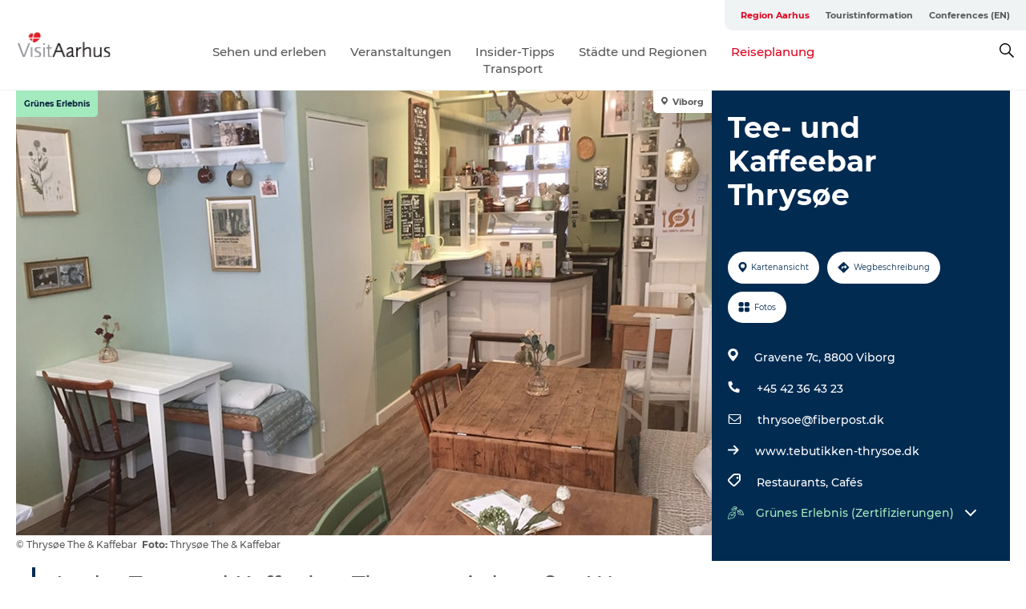

--- FILE ---
content_type: application/javascript; charset=UTF-8
request_url: https://www.visitaarhus.de/_next/static/chunks/36895.49f99b9440c2c509.js
body_size: 253
content:
"use strict";(self.webpackChunk_N_E=self.webpackChunk_N_E||[]).push([[36895],{36895:function(e,s,t){t.r(s);var l=t(85893);t(67294);var n=t(45697),i=t.n(n);let r=e=>(0,l.jsxs)("svg",{className:e.className,width:e.width,height:e.height,viewBox:"0 0 24 20",version:"1.1",xmlns:"http://www.w3.org/2000/svg",xmlnsXlink:"http://www.w3.org/1999/xlink",children:[(0,l.jsx)("title",{children:"Path"}),(0,l.jsx)("g",{id:"Symbols",stroke:"none",strokeWidth:"1",fill:"none",fillRule:"evenodd",children:(0,l.jsx)("g",{id:"GDK/Desk/Book-room-here-(Button)",transform:"translate(-85.000000, -19.000000)",fill:"#022B52",fillRule:"nonzero",children:(0,l.jsx)("g",{id:"Group",transform:"translate(85.000000, 18.000000)",children:(0,l.jsx)("path",{d:"M22.8421795,12.1776577 L14.5093887,20.5104485 C14.1864931,20.8385522 13.7594375,21 13.332382,21 C12.9053265,21 12.4793125,20.8372502 12.1543337,20.5117505 C11.5033344,19.8607513 11.5033344,18.8061324 12.1543337,18.1551331 L17.6446013,12.6672092 L1.66647484,12.6672092 C0.746222251,12.6672092 0,11.922466 0,11.000651 C0,10.078836 0.746222251,9.33409283 1.66647484,9.33409283 L17.6446013,9.33409283 L12.1553753,3.84486687 C11.504376,3.19386759 11.504376,2.13924875 12.1553753,1.48824946 C12.8063746,0.837250179 13.8609934,0.837250179 14.5119927,1.48824946 L22.8447835,9.8210403 C23.4931788,10.4746436 23.4931788,11.5266584 22.8421795,12.1776577 Z",id:"Path"})})})})]});r.defaultProps={width:20},r.propTypes={className:i().string,width:i().number,height:i().number},s.default=r}}]);